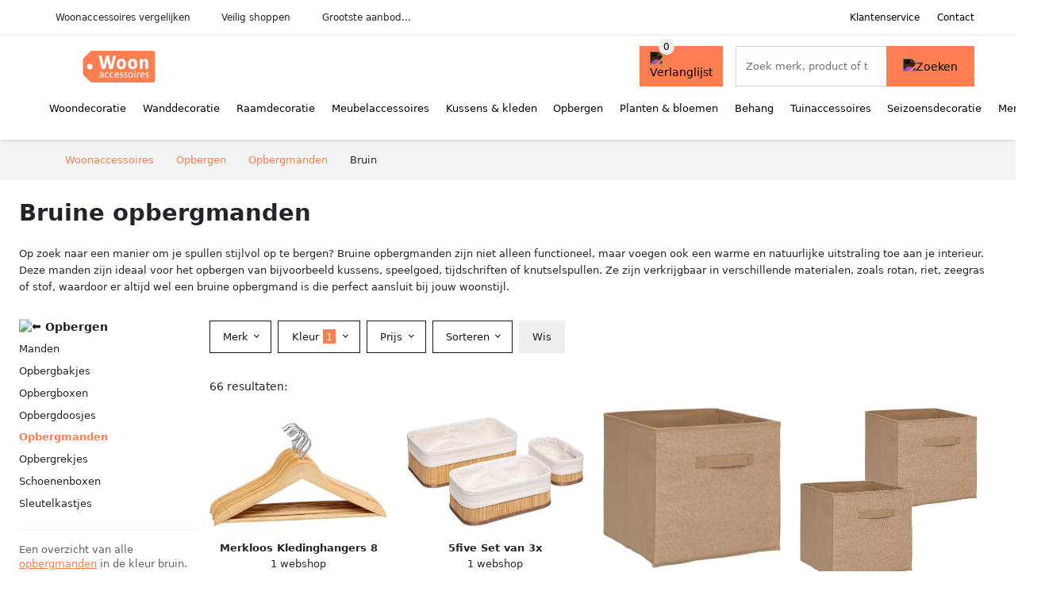

--- FILE ---
content_type: text/html; charset=UTF-8
request_url: https://woonaccessoires.nl/opbergmanden?color=bruin
body_size: 10576
content:
<!DOCTYPE html>
<html lang="nl-NL">
<head>
    <meta charset="UTF-8">

    <link rel="dns-prefetch" href="https://www.googletagmanager.com">
    <link rel="dns-prefetch" href="https://www.google-analytics.com">
    <link rel="dns-prefetch" href="https://fonts.gstatic.com">
    <link rel="preload" href="https://wct-2.com/wct.js" as="script">
    <link rel="preconnect" href="https://www.googletagmanager.com">
    <link rel="preconnect" href="https://www.google-analytics.com">

    <meta http-equiv="X-UA-Compatible" content="IE=edge">
    <meta name="viewport" content="width=device-width, initial-scale=1.0, minimum-scale=1.0, maximum-scale=5.0, user-scalable=yes">
    <title>Bruine opbergmanden online kopen - Woonaccessoires.nl</title>
    <meta name="robots" content="index,follow">
    <link rel="icon" href="/favicon.ico">

    
	<meta name="description" content="Vind mooie bruine opbergmanden op woonaccessoires.nl. Het grootste aanbod, nieuwe collectie, uitverkoop, alle merken van alle woonaccessoires.">
	<link rel="canonical" href="https://woonaccessoires.nl/opbergmanden?color=bruin">
	<link rel="next" href="https://woonaccessoires.nl/opbergmanden?color=bruin&p=2">
    <link rel="stylesheet" type="text/css" href="/resources/css/app.css?v=3.1.1" media="all" />
    
    <link rel="stylesheet" href="/resources/css/products.css?v=3.1.1">
        <link rel="dns-prefetch" href="https://www.googletagmanager.com">
        <script>
            (function(w, d, s, l, i) {
                w[l] = w[l] || [];
                w[l].push({
                    'gtm.start': new Date().getTime(),
                    event: 'gtm.js'
                });
                var f = d.getElementsByTagName(s)[0],
                    j = d.createElement(s),
                    dl = l != 'dataLayer' ? '&l=' + l : '';
                j.async = true;
                j.src =
                    'https://www.googletagmanager.com/gtm.js?id=' + i + dl;
                f.parentNode.insertBefore(j, f);
            })(window, document, 'script', 'dataLayer', 'GTM-PRVM3JJ');
        </script>
    
    <style>
         :root {
            --primary: 253, 126, 80;
            --primary-dark-theme: 255, 128, 82;
            --link-dark-theme: 255, 128, 82;
        }
    </style>

    

    <script type="text/javascript">
        (function(w, c, t, u) {
            w._wct = w._wct || {};
            w._wct = u;
            var s = c.createElement(t);
            s.type = 'text/javascript';
            s.async = true;
            s.src = 'https://wct-2.com/wct.js';
            var r = c.getElementsByTagName(t)[0];
            r.parentNode.insertBefore(s, r);
        }(window, document, 'script', {
            'uid': 'cVaViC',
            'google_tracking_id': '',
            'proxy': 'https://wct-2.com'
        }));
    </script>

    <meta property="og:title" content="Bruine opbergmanden online kopen - Woonaccessoires.nl" />
    <meta property="og:description" content="Vind mooie bruine opbergmanden op woonaccessoires.nl. Het…" />
        <meta property="og:site_name" content="Woonaccessoires.nl" />
    <meta property="og:url" content="https://woonaccessoires.nl/opbergmanden?color=bruin" />

    
    <base href="https://woonaccessoires.nl/">
</head>

<body class="v3 site-home page-opbergmanden ">
    <noscript><iframe src="https://www.googletagmanager.com/ns.html?id=GTM-PRVM3JJ" height="0" width="0" style="display:none;visibility:hidden"></iframe></noscript>    <div class="navbar d-none d-lg-flex navbar-expand-lg" id="navbar-top">
        <div class="container-fluid">
            <ul class="navbar-nav ul-checks">
                
                                <li class="nav-item">Woonaccessoires vergelijken</li>
                                <li class="nav-item">Veilig  shoppen</li>
                                <li class="nav-item">Grootste aanbod...</li>            </ul>
            <ul class="navbar-nav ms-auto">
                <li class="nav-item"><a rel="nofollow" class="nav-link" href="/klantenservice">Klantenservice</a></li>
                <li class="nav-item"><a rel="nofollow" class="nav-link" href="/klantenservice/contact">Contact</a></li>
                            </ul>
        </div>
    </div>

    <nav class="navbar navbar-expand-lg navbar-light" id="navbar-main">
        <div class="container-fluid">
            <button id="menu-toggler" class="navbar-toggler" type="button" aria-label="Toggle navigation">
                <span class="navbar-toggler-icon"></span>
            </button>
            <a class="navbar-brand" href="https://woonaccessoires.nl/">
                <img src="/resources/img/woonaccessoires-logo.svg" alt="Woonaccessoires.nl" class="img-fluid" width="196px" height="30px">            </a>
                            <span class="btn btn-primary me-3 btn-wishlist mobile" data-route="/verlanglijst" title="Verlanglijst">
                    <img src="/resources/img/fas/heart.svg" alt="Verlanglijst" class="icon invert">
                </span>
                        <div class="collapse navbar-collapse" id="navbar-menu">
                <ul class="navbar-nav me-auto my-2 my-lg-0 navbar-nav-scroll">
                    <li class="nav-item dropdown"><a class="nav-link" href="/woondecoratie" >Woondecoratie</a>            <button class="nav-link dropdown-toggle btn btn-light" role="button" data-bs-toggle="dropdown" aria-expanded="false">
                <img src="/resources/img/far/chevron-down.svg" alt="⬇️" class="icon">
            </button>

                            <ul id="dropdown-master7" class="dropdown-menu full-width-dropdown p-0">
                    <div class="container d-flex d-md-block h-100">
                        <ul style="columns: 4;">
                            <li><a href="beelden">Beelden</a></li><li><a href="boekenstandaarden">Boekenstandaarden</a></li><li><a href="boekensteunen">Boekensteunen</a></li><li><a href="borden">Borden</a></li><li><a href="decoratieve-potten">Decoratieve potten</a></li><li><a href="dienbladen">Dienbladen</a></li><li><a href="etageres">Etagères</a></li><li><a href="flessen">Flessen</a></li><li><a href="huisparfums">Huisparfums</a></li><li><a href="kaarsen-en-houders">Kaarsen & houders</a></li><li><a href="knijpers">Knijpers</a></li><li><a href="ornamenten">Ornamenten</a></li><li><a href="plateaus">Plateaus</a></li><li><a href="schalen">Schalen</a></li><li><a href="sculpturen">Sculpturen</a></li><li><a href="serveren">Serveren</a></li><li><a href="sfeerlichten">Sfeerlichten</a></li><li><a href="sierhangers">Sierhangers</a></li><li><a href="spaarpotten">Spaarpotten</a></li><li><a href="stolpen">Stolpen</a></li><li><a href="taartplateaus">Taartplateaus</a></li><li><a href="vazen">Vazen</a></li>                        </ul>
                    </div>
                </ul>
                </li><li class="nav-item dropdown"><a class="nav-link" href="/wanddecoratie" >Wanddecoratie</a>            <button class="nav-link dropdown-toggle btn btn-light" role="button" data-bs-toggle="dropdown" aria-expanded="false">
                <img src="/resources/img/far/chevron-down.svg" alt="⬇️" class="icon">
            </button>

                            <ul id="dropdown-master8" class="dropdown-menu full-width-dropdown p-0">
                    <div class="container d-flex d-md-block h-100">
                        <ul style="columns: 4;">
                            <li><a href="fotolijsten">Fotolijsten</a></li><li><a href="inlijstingen">Inlijstingen</a></li><li><a href="letterborden">Letterborden</a></li><li><a href="memoborden">Memoborden</a></li><li><a href="posterlijsten">Posterlijsten</a></li><li><a href="posters">Posters</a></li><li><a href="schilderijen">Schilderijen</a></li><li><a href="wandhaken">Wandhaken</a></li><li><a href="wandkleden">Wandkleden</a></li><li><a href="wandornamenten">Wandornamenten</a></li><li><a href="wandpanelen">Wandpanelen</a></li><li><a href="wandplanken">Wandplanken</a></li><li><a href="wandrekken">Wandrekken</a></li><li><a href="wandschalen">Wandschalen</a></li><li><a href="wandschappen">Wandschappen</a></li><li><a href="wandstickers">Wandstickers</a></li>                        </ul>
                    </div>
                </ul>
                </li><li class="nav-item dropdown"><a class="nav-link" href="/raamdecoratie" >Raamdecoratie</a>            <button class="nav-link dropdown-toggle btn btn-light" role="button" data-bs-toggle="dropdown" aria-expanded="false">
                <img src="/resources/img/far/chevron-down.svg" alt="⬇️" class="icon">
            </button>

                            <ul id="dropdown-master5" class="dropdown-menu full-width-dropdown p-0">
                    <div class="container d-flex d-md-block h-100">
                        <ul style="columns: 4;">
                            <li><a href="jaloezieen">Jaloezieën</a></li><li><a href="raamfolies">Raamfolies</a></li><li><a href="rolgordijnen">Rolgordijnen</a></li><li><a href="vensterbeelden">Vensterbeelden</a></li>                        </ul>
                    </div>
                </ul>
                </li><li class="nav-item dropdown"><a class="nav-link" href="/meubelaccessoires" >Meubelaccessoires</a>            <button class="nav-link dropdown-toggle btn btn-light" role="button" data-bs-toggle="dropdown" aria-expanded="false">
                <img src="/resources/img/far/chevron-down.svg" alt="⬇️" class="icon">
            </button>

                            <ul id="dropdown-master10" class="dropdown-menu full-width-dropdown p-0">
                    <div class="container d-flex d-md-block h-100">
                        <ul style="columns: 4;">
                            <li><a href="bankjes">Bankjes</a></li><li><a href="deurstoppers">Deurstoppers</a></li><li><a href="flessenrekken">Flessenrekken</a></li><li><a href="kamerschermen">Kamerschermen</a></li><li><a href="kapstokken">Kapstokken</a></li><li><a href="keukentrolleys">Keukentrolleys</a></li><li><a href="kledinghangers">Kledinghangers</a></li><li><a href="kledingrekken">Kledingrekken</a></li><li><a href="klokken">Klokken</a></li><li><a href="lampen">Lampen</a></li><li><a href="lectuurbakken">Lectuurbakken</a></li><li><a href="lichtbronnen">Lichtbronnen</a></li><li><a href="paraplustandaards">Paraplustandaards</a></li><li><a href="schoenenrekken">Schoenenrekken</a></li><li><a href="spiegels">Spiegels</a></li><li><a href="stellingkasten">Stellingkasten</a></li><li><a href="tijdschriftenrekken">Tijdschriftenrekken</a></li><li><a href="wekkers">Wekkers</a></li><li><a href="zitballen">Zitballen</a></li><li><a href="zitzakken">Zitzakken</a></li>                        </ul>
                    </div>
                </ul>
                </li><li class="nav-item dropdown"><a class="nav-link" href="/kussens-en-kleden" >Kussens & kleden</a>            <button class="nav-link dropdown-toggle btn btn-light" role="button" data-bs-toggle="dropdown" aria-expanded="false">
                <img src="/resources/img/far/chevron-down.svg" alt="⬇️" class="icon">
            </button>

                            <ul id="dropdown-master1" class="dropdown-menu full-width-dropdown p-0">
                    <div class="container d-flex d-md-block h-100">
                        <ul style="columns: 4;">
                            <li><a href="antislipmatten">Antislipmatten</a></li><li><a href="deurmatten">Deurmatten</a></li><li><a href="foulards">Foulards</a></li><li><a href="hoezen">Hoezen</a></li><li><a href="koeienhuiden">Koeienhuiden</a></li><li><a href="kussenovertrekken">Kussenovertrekken</a></li><li><a href="plaids">Plaids</a></li><li><a href="sierkussens">Sierkussens</a></li><li><a href="speelkleden">Speelkleden</a></li><li><a href="tafelkleden">Tafelkleden</a></li><li><a href="vloerkleden">Vloerkleden</a></li>                        </ul>
                    </div>
                </ul>
                </li><li class="nav-item dropdown"><a class="nav-link" href="/opbergen" >Opbergen</a>            <button class="nav-link dropdown-toggle btn btn-light" role="button" data-bs-toggle="dropdown" aria-expanded="false">
                <img src="/resources/img/far/chevron-down.svg" alt="⬇️" class="icon">
            </button>

                            <ul id="dropdown-master6" class="dropdown-menu full-width-dropdown p-0">
                    <div class="container d-flex d-md-block h-100">
                        <ul style="columns: 4;">
                            <li><a href="bestekbakken">Bestekbakken</a></li><li><a href="decoratieve-dozen">Decoratieve dozen</a></li><li><a href="dekenkisten">Dekenkisten</a></li><li><a href="ladebakjes">Ladebakjes</a></li><li><a href="manden">Manden</a></li><li><a href="opbergbakjes">Opbergbakjes</a></li><li><a href="opbergboxen">Opbergboxen</a></li><li><a href="opbergdoosjes">Opbergdoosjes</a></li><li><a href="opbergmanden">Opbergmanden</a></li><li><a href="opbergrekjes">Opbergrekjes</a></li><li><a href="schoenenboxen">Schoenenboxen</a></li><li><a href="sieradendozen">Sieradendozen</a></li><li><a href="sleutelkastjes">Sleutelkastjes</a></li>                        </ul>
                    </div>
                </ul>
                </li><li class="nav-item dropdown"><a class="nav-link" href="/planten-en-bloemen" >Planten & bloemen</a>            <button class="nav-link dropdown-toggle btn btn-light" role="button" data-bs-toggle="dropdown" aria-expanded="false">
                <img src="/resources/img/far/chevron-down.svg" alt="⬇️" class="icon">
            </button>

                            <ul id="dropdown-master9" class="dropdown-menu full-width-dropdown p-0">
                    <div class="container d-flex d-md-block h-100">
                        <ul style="columns: 4;">
                            <li><a href="bloempotten">Bloempotten</a></li><li><a href="droogbloemen">Droogbloemen</a></li><li><a href="hangplanten">Hangplanten</a></li><li><a href="kamerplanten">Kamerplanten</a></li><li><a href="kunstbladen">Kunstbladen</a></li><li><a href="kunstbloemen">Kunstbloemen</a></li><li><a href="kunstgrassen">Kunstgrassen</a></li><li><a href="kunstplanten">Kunstplanten</a></li><li><a href="kunsttakken">Kunsttakken</a></li><li><a href="planten">Planten</a></li><li><a href="plantenhangers">Plantenhangers</a></li><li><a href="plantenonderzetters">Plantenonderzetters</a></li><li><a href="plantenstandaarden">Plantenstandaarden</a></li>                        </ul>
                    </div>
                </ul>
                </li><li class="nav-item dropdown"><a class="nav-link" href="/behang" >Behang</a>            <button class="nav-link dropdown-toggle btn btn-light" role="button" data-bs-toggle="dropdown" aria-expanded="false">
                <img src="/resources/img/far/chevron-down.svg" alt="⬇️" class="icon">
            </button>

                            <ul id="dropdown-master11" class="dropdown-menu full-width-dropdown p-0">
                    <div class="container d-flex d-md-block h-100">
                        <ul style="columns: 4;">
                            <li><a href="behangpapier">Behangpapier</a></li><li><a href="fotobehang">Fotobehang</a></li><li><a href="vliesbehang">Vliesbehang</a></li>                        </ul>
                    </div>
                </ul>
                </li><li class="nav-item dropdown"><a class="nav-link" href="/tuinaccessoires" >Tuinaccessoires</a>            <button class="nav-link dropdown-toggle btn btn-light" role="button" data-bs-toggle="dropdown" aria-expanded="false">
                <img src="/resources/img/far/chevron-down.svg" alt="⬇️" class="icon">
            </button>

                            <ul id="dropdown-master13" class="dropdown-menu full-width-dropdown p-0">
                    <div class="container d-flex d-md-block h-100">
                        <ul style="columns: 4;">
                            <li><a href="brievenbussen">Brievenbussen</a></li><li><a href="buitenkaarsen">Buitenkaarsen</a></li><li><a href="buitenkleden">Buitenkleden</a></li><li><a href="buitenkussens">Buitenkussens</a></li><li><a href="buitenlampen">Buitenlampen</a></li><li><a href="dierenhuiden">Dierenhuiden</a></li><li><a href="fonteinen">Fonteinen</a></li><li><a href="gazonornamenten-en-tuinbeelden">Gazonornamenten & tuinbeelden</a></li><li><a href="gieters">Gieters</a></li><li><a href="lantaarns">Lantaarns</a></li><li><a href="ombouwen">Ombouwen</a></li><li><a href="parasols">Parasols</a></li><li><a href="plantenbakken">Plantenbakken</a></li><li><a href="plantenrekken">Plantenrekken</a></li><li><a href="plantentafels">Plantentafels</a></li><li><a href="regentonnen">Regentonnen</a></li><li><a href="schaduwdoeken">Schaduwdoeken</a></li><li><a href="tuinhaarden">Tuinhaarden</a></li><li><a href="vogelbadjes">Vogelbadjes</a></li><li><a href="windfakkels">Windfakkels</a></li><li><a href="windgongen">Windgongen</a></li><li><a href="windspinners">Windspinners</a></li>                        </ul>
                    </div>
                </ul>
                </li><li class="nav-item dropdown"><a class="nav-link" href="/seizoensdecoratie" >Seizoensdecoratie</a>            <button class="nav-link dropdown-toggle btn btn-light" role="button" data-bs-toggle="dropdown" aria-expanded="false">
                <img src="/resources/img/far/chevron-down.svg" alt="⬇️" class="icon">
            </button>

                            <ul id="dropdown-master12" class="dropdown-menu full-width-dropdown p-0">
                    <div class="container d-flex d-md-block h-100">
                        <ul style="columns: 4;">
                            <li><a href="guirlandes">Guirlandes</a></li><li><a href="kerstballen">Kerstballen</a></li><li><a href="kerstbomen">Kerstbomen</a></li><li><a href="kerstboomstandaarden">Kerstboomstandaarden</a></li><li><a href="kerstdorpen">Kerstdorpen</a></li><li><a href="kersthangers">Kersthangers</a></li><li><a href="kersthuisjes">Kersthuisjes</a></li><li><a href="kerstkransen">Kerstkransen</a></li><li><a href="kerstmutsen">Kerstmutsen</a></li><li><a href="kerstslingers">Kerstslingers</a></li><li><a href="kerststallen">Kerststallen</a></li><li><a href="kerstverlichting">Kerstverlichting</a></li><li><a href="nepsneeuw">Nepsneeuw</a></li>                        </ul>
                    </div>
                </ul>
                </li><li class="nav-item "><a class="nav-link" href="/merken" >Merken</a></li>                </ul>

                                    <form id="searchbox" class="position-relative d-none d-lg-flex" method="GET" action="/zoeken">
                                                                        <span class="btn btn-primary me-3 btn-wishlist" data-route="/verlanglijst" title="Verlanglijst">
                            <img src="/resources/img/fas/heart.svg" alt="Verlanglijst" class="icon invert">
                        </span>
                        <div class="input-group input-group-border">
                                                        <input class="form-control main-search" type="search" name="q" autocomplete="off" placeholder="Zoek merk, product of trefwoord.." aria-label="Search" value="">
                            <button class="btn btn-primary" type="submit"><img src="/resources/img/fas/search.svg" alt="Zoeken" class="icon invert"></button>
                        </div>
                    </form>
                            </div>

        </div>
        <div id="navbar-full" class="container-fluid"></div>
    </nav>

    <form id="menu-searchbar" class="position-relative d-block d-lg-none p-2" method="GET" action="/zoeken">
        <div class="input-group mt-1">
            <input class="form-control main-search" type="search" name="q" autocomplete="off" placeholder="Zoek merk, product of trefwoord.." aria-label="Search" value="">
            <button class="btn btn-primary" type="submit"><img src="/resources/img/fas/search.svg" alt="Zoeken" class="icon invert"></button>
        </div>
    </form><section class="section-breadcrumb">
    <div class="container">
        <nav aria-label="breadcrumb">
            <ol class="breadcrumb" itemscope itemtype="http://schema.org/BreadcrumbList">
                <li itemprop="itemListElement" itemscope itemtype="http://schema.org/ListItem" class="breadcrumb-item"><a itemprop="item" href="/"><span itemprop="name">Woonaccessoires</span><meta itemprop="position" content="1"></a></li>
<li itemprop="itemListElement" itemscope itemtype="http://schema.org/ListItem" class="breadcrumb-item"><a itemprop="item" href="/opbergen"><span itemprop="name">Opbergen</span><meta itemprop="position" content="2"></a></li>
<li itemprop="itemListElement" itemscope itemtype="http://schema.org/ListItem" class="breadcrumb-item"><a itemprop="item" href="/opbergmanden"><span itemprop="name">Opbergmanden</span><meta itemprop="position" content="3"></a></li>
<li itemprop="itemListElement" itemscope itemtype="http://schema.org/ListItem" class="breadcrumb-item"><span itemprop="name">Bruin</span><meta itemprop="position" content="4"></li>
            </ol>
        </nav>
    </div>
</section>
<style>
 @media (max-width: 767.98px) {
 body {
 display: grid;
 }

 body .section-breadcrumb {
 order: 1000;
 }

 body footer {
 order: 1001;
 margin-top: 0;
 }
 }

 .button-container {
 position: fixed;
 bottom: 20px;
 right: 20px;
 z-index: 1000;
 }
</style>

<div class="button-container">
 <span class="btn btn-primary d-none btn-up" title="Omhoog">
 <img src="/resources/img/fas/arrow-up.svg" alt="Pijltje omhoog" class="icon invert ml-2">
 </span>
</div>

<section id="product-list">

 <div id="product-list-title">
 <div class="row align-items-center">
 <div class="col-12 d-flex d-md-none mb-3">
 <a class="btn btn-light" title="Opbergen" href="/opbergen" ><img class="icon" src="/resources/img/fas/arrow-left.svg" alt="⬅️" title="Vorige"></a> <button type="button" class="btn btn-outline-dark ms-auto me-1 btn-filter-reset-all">Wis filters</button>
 <button type="button" class="btn btn-outline-primary btn-filter-bar">Alle filters</button>
 </div>
 <div class="col-12 col-md-auto">
 <h1>Bruine opbergmanden</h1>
 </div>
 </div>
 </div>

 <div id="product-list-intro">
 <div id="intro-text"><p>Op zoek naar een manier om je spullen stijlvol op te bergen? Bruine opbergmanden zijn niet alleen functioneel, maar voegen ook een warme en natuurlijke uitstraling toe aan je interieur. Deze manden zijn ideaal voor het opbergen van bijvoorbeeld kussens, speelgoed, tijdschriften of knutselspullen. Ze zijn verkrijgbaar in verschillende materialen, zoals rotan, riet, zeegras of stof, waardoor er altijd wel een bruine opbergmand is die perfect aansluit bij jouw woonstijl.</p></div>
 <button type="button" class="btn btn-sm btn-link p-0 mb-3" id="read-more">Meer lezen</button>
 </div>

 <div id="product-list-sidebar">
 <div class="h6 mb-2">
 <a class="text-dark" title="Opbergen" href="/opbergen" ><img class="icon icon-up-1" src="/resources/img/fas/chevron-left.svg" alt="⬅️" title="Vorige"> Opbergen</a> </div>
 <ul class="sidebar-filter">
 <li><a title="Bruine manden" href="/manden?color=bruin" >Manden</a></li><li><span data-open-url="/opbergbakjes?color=bruin" >Opbergbakjes</span></li><li><a title="Bruine opbergboxen" href="/opbergboxen?color=bruin" >Opbergboxen</a></li><li><a title="Bruine opbergdoosjes" href="/opbergdoosjes?color=bruin" >Opbergdoosjes</a></li><li class="active"><span data-open-url="/opbergen?color=bruin" >Opbergmanden</span></li><li><span data-open-url="/opbergrekjes?color=bruin" >Opbergrekjes</span></li><li><span data-open-url="/schoenenboxen?color=bruin" >Schoenenboxen</span></li><li><a title="Bruine sleutelkastjes" href="/sleutelkastjes?color=bruin" >Sleutelkastjes</a></li> </ul>

 <div class="my-2">
 <hr>
 <p style="color: #626262; line-height: 140%; font-size: .9em;">
 Een overzicht van alle <a href="/opbergmanden" title="Opbergmanden">opbergmanden</a> in de kleur bruin. Vergelijk deze 66 bruine opbergmanden van 6 betrouwbare webshops op model, prijs en maat. Hierdoor vind deze opbergmanden voor de beste prijs en sale. </p>
 </div>

 </div>

 <div id="product-list-filters">
 
 <div class="row filter-bar g-2 mb-3">
 <div class="col-12 filter-top-bar">
 <div class="row">
 <div class="col-auto">
 <button type="button" class="btn btn-outline-dark btn-filter-bar"><img class="icon" src="/resources/img/fas/arrow-left.svg" alt="⬅️"></button>
 </div>
 <div class="col">
 Filter </div>
 </div>
 </div>
 <input type="hidden" name="q" value=""><input type="hidden" name="master_category" value="opbergen"><input type="hidden" name="categories[]" value="opbergmanden"> <div class="col-auto">
 <div class="dropdown dropdown-brands" data-type="brands">
 <button class="btn btn-outline-dark dropdown-toggle" type="button" data-bs-toggle="dropdown" aria-expanded="false">
 Merk <span class="dropdown-count"></span>
 </button>
 <div class="dropdown-menu">
 <div class="brand-search-group">
 <label class="input-group input-group-border">
 <input class="form-control brands-input" placeholder="Zoek merk">
 <span class="input-group-text"><img src="/resources/img/fas/search.svg" alt="Zoeken" class="icon"></span>
 </label>
 </div>
 <ul class="dropdown-menu-items">
 <li><span data-filter="5five" class="dropdown-item" data-open-url="/5five/opbergmanden?color=bruin" ><a href="/5five/opbergmanden?color=bruin" title="Bruine 5five opbergmanden">5five</a> <span>23</span></span></li><li><span data-filter="forte-plastics" class="dropdown-item" data-open-url="/forte-plastics/opbergmanden?color=bruin" ><a href="/forte-plastics/opbergmanden?color=bruin" title="Bruine Forte Plastics opbergmanden">Forte Plastics</a> <span>11</span></span></li><li><span data-filter="hofmann-living-and-more" class="dropdown-item" data-open-url="/hofmann-living-and-more/opbergmanden?color=bruin" ><span>HOFMANN LIVING AND MORE</span> <span>1</span></span></li><li><span data-filter="house-doctor" class="dropdown-item" data-open-url="/house-doctor/opbergmanden?color=bruin" ><span>House Doctor</span> <span>1</span></span></li><li><span data-filter="kidsdepot" class="dropdown-item" data-open-url="/kidsdepot/opbergmanden?color=bruin" ><span>Kidsdepot</span> <span>2</span></span></li><li><span data-filter="locker" class="dropdown-item" data-open-url="/locker/opbergmanden?color=bruin" ><span>Locker</span> <span>2</span></span></li><li><span data-filter="madam-stoltz" class="dropdown-item" data-open-url="/madam-stoltz/opbergmanden?color=bruin" ><span>Madam Stoltz</span> <span>1</span></span></li><li><span data-filter="orange85" class="dropdown-item" data-open-url="/orange85/opbergmanden?color=bruin" ><span>Orange85</span> <span>1</span></span></li><li><span data-filter="quvio" class="dropdown-item" data-open-url="/quvio/opbergmanden?color=bruin" ><span>QUVIO</span> <span>4</span></span></li><li><span data-filter="sunware" class="dropdown-item" data-open-url="/sunware/opbergmanden?color=bruin" ><span>Sunware</span> <span>7</span></span></li> </ul>
 <div class="btn-group d-flex">
 <button type="button" class="btn btn-light btn-filter-reset">Wis</button>
 <button type="button" class="btn btn-primary btn-filter-apply">Opslaan <span class="apply-count">66</span></button>
 </div>
 </div>
 </div>
 </div>
 <div class="col-auto">
 <div class="dropdown dropdown-colors" data-type="colors">
 <button class="btn btn-outline-dark dropdown-toggle" type="button" data-bs-toggle="dropdown" aria-expanded="false">
 Kleur <span class="dropdown-count">1</span>
 </button>
 <div class="dropdown-menu">
 <ul class="dropdown-menu-items row g-2">
 <li class="col-6 color-grijs"><div class="color-inside"><span data-filter="grijs" data-name="Grijs" class="" data-open-url="/opbergmanden?colors=bruin,grijs" >
 <div style="background: #999999;">
 <img src="/resources/img/fas/check.svg" alt="✅" class="icon invert"> 
 </div>
 <span>Opbergmanden</span>
 </span></div></li><li class="col-6 color-zwart"><div class="color-inside"><span data-filter="zwart" data-name="Zwart" class="" data-open-url="/opbergmanden?colors=bruin,zwart" >
 <div style="background: #000000;">
 <img src="/resources/img/fas/check.svg" alt="✅" class="icon invert"> 
 </div>
 <span>Opbergmanden</span>
 </span></div></li><li class="col-6 color-beige"><div class="color-inside"><span data-filter="beige" data-name="Beige" class="" data-open-url="/opbergmanden?colors=bruin,beige" >
 <div style="background: #e7d8b1;">
 <img src="/resources/img/fas/check.svg" alt="✅" class="icon "> 
 </div>
 <span>Opbergmanden</span>
 </span></div></li><li class="col-6 color-wit"><div class="color-inside"><span data-filter="wit" data-name="Wit" class="" data-open-url="/opbergmanden?colors=bruin,wit" >
 <div style="background: #ffffff;">
 <img src="/resources/img/fas/check.svg" alt="✅" class="icon "> 
 </div>
 <span>Opbergmanden</span>
 </span></div></li><li class="col-6 color-bruin"><div class="color-inside"><span data-filter="bruin" data-name="Bruin" class="active" data-open-url="/opbergmanden" >
 <div style="background: #663300;">
 <img src="/resources/img/fas/check.svg" alt="✅" class="icon invert"> 
 </div>
 <span>Opbergmanden</span>
 </span></div></li><li class="col-6 color-groen"><div class="color-inside"><span data-filter="groen" data-name="Groen" class="" data-open-url="/opbergmanden?colors=bruin,groen" >
 <div style="background: #77cc33;">
 <img src="/resources/img/fas/check.svg" alt="✅" class="icon invert"> 
 </div>
 <span>Opbergmanden</span>
 </span></div></li><li class="col-6 color-multicolor"><div class="color-inside"><span data-filter="multicolor" data-name="Multicolor" class="" data-open-url="/opbergmanden?colors=bruin,multicolor" >
 <div style="background: linear-gradient(-45deg, red 19%, orange 21% 39%, yellow 41% 59%, green 61% 79%, blue 81%);;">
 <img src="/resources/img/fas/check.svg" alt="✅" class="icon "> 
 </div>
 <span>Opbergmanden</span>
 </span></div></li><li class="col-6 color-blauw"><div class="color-inside"><span data-filter="blauw" data-name="Blauw" class="" data-open-url="/opbergmanden?colors=bruin,blauw" >
 <div style="background: #0066cc;">
 <img src="/resources/img/fas/check.svg" alt="✅" class="icon invert"> 
 </div>
 <span>Opbergmanden</span>
 </span></div></li><li class="col-6 color-roze"><div class="color-inside"><span data-filter="roze" data-name="Roze" class="" data-open-url="/opbergmanden?colors=bruin,roze" >
 <div style="background: #ea4c88;">
 <img src="/resources/img/fas/check.svg" alt="✅" class="icon invert"> 
 </div>
 <span>Opbergmanden</span>
 </span></div></li><li class="col-6 color-zilver"><div class="color-inside"><span data-filter="zilver" data-name="Zilver" class="" data-open-url="/opbergmanden?colors=bruin,zilver" >
 <div style="background: #cccccc;">
 <img src="/resources/img/fas/check.svg" alt="✅" class="icon invert"> 
 </div>
 <span>Opbergmanden</span>
 </span></div></li><li class="col-6 color-geel"><div class="color-inside"><span data-filter="geel" data-name="Geel" class="" data-open-url="/opbergmanden?colors=bruin,geel" >
 <div style="background: #ffff00;">
 <img src="/resources/img/fas/check.svg" alt="✅" class="icon "> 
 </div>
 <span>Opbergmanden</span>
 </span></div></li><li class="col-6 color-goud"><div class="color-inside"><span data-filter="goud" data-name="Goud" class="" data-open-url="/opbergmanden?colors=bruin,goud" >
 <div style="background: #cc9900;">
 <img src="/resources/img/fas/check.svg" alt="✅" class="icon invert"> 
 </div>
 <span>Opbergmanden</span>
 </span></div></li><li class="col-6 color-paars"><div class="color-inside"><span data-filter="paars" data-name="Paars" class="" data-open-url="/opbergmanden?colors=bruin,paars" >
 <div style="background: #993399;">
 <img src="/resources/img/fas/check.svg" alt="✅" class="icon invert"> 
 </div>
 <span>Opbergmanden</span>
 </span></div></li><li class="col-6 color-rood"><div class="color-inside"><span data-filter="rood" data-name="Rood" class="" data-open-url="/opbergmanden?colors=bruin,rood" >
 <div style="background: #cc3333;">
 <img src="/resources/img/fas/check.svg" alt="✅" class="icon invert"> 
 </div>
 <span>Opbergmanden</span>
 </span></div></li> </ul>
 <div class="btn-group d-flex">
 <button type="button" class="btn btn-light btn-filter-reset">Wis</button>
 <button type="button" class="btn btn-primary btn-filter-apply">Opslaan <span class="apply-count">66</span></button>
 </div>
 </div>
 </div>
 </div>
 <div class="col-auto">
 <div class="dropdown dropdown-prices">
 <button class="btn btn-outline-dark dropdown-toggle" type="button" data-bs-toggle="dropdown" aria-expanded="false">
 Prijs <span class="dropdown-count"></span>
 </button>
 <div class="dropdown-menu">
 <div class="dropdown-menu-items">
 <div class="price-range" data-min="0" data-max="10000">
 <div class="multi-range">
 <div class="multi-range-bar"></div>
 <button type="button" class="btn-range btn-range-min"></button>
 <button type="button" class="btn-range btn-range-max"></button>
 </div>
 <div class="input-group">
 <span class="input-group-text border">&euro;</span>
 <input type="number" class="form-control price-range-min" name="price_min" step="25" min="0" max="10000" value="0" data-default="0">
 <input type="number" class="form-control price-range-max" name="price_max" step="25" min="0" max="10000" value="10000" data-default="10000">
 </div>
 </div>
 <div class="form-check sale-only">
 <input class="form-check-input" type="checkbox" value="1" name="sale" id="check-sale" >
 <label class="form-check-label" for="check-sale">
 Alleen afgeprijsde artikelen </label>
 </div>
 </div>
 <div class="btn-group d-flex">
 <button type="button" class="btn btn-light btn-filter-reset">Wis</button>
 <button type="button" class="btn btn-primary btn-filter-apply">Opslaan <span class="apply-count">66</span></button>
 </div>
 </div>
 </div>
 </div>
 
 
 <div class="col-auto">
 <div class="dropdown dropdown-sort" data-type="sort">
 <button class="btn btn-outline-dark dropdown-toggle" type="button" data-bs-toggle="dropdown" aria-expanded="false">
 Sorteren <span class="dropdown-count"></span>
 </button>
 <div class="dropdown-menu">
 <ul class="dropdown-menu-items">
 <li><span data-filter="recommended" class="dropdown-item active" data-open-url="/opbergmanden?color=bruin&sort=recommended" >Aanbevolen</span></li><li><span data-filter="price-low" class="dropdown-item" data-open-url="/opbergmanden?color=bruin&sort=price-low" >Laagste prijs</span></li><li><span data-filter="price-high" class="dropdown-item" data-open-url="/opbergmanden?color=bruin&sort=price-high" >Hoogste prijs</span></li><li><span data-filter="discount" class="dropdown-item" data-open-url="/opbergmanden?color=bruin&sort=discount" >Korting</span></li> </ul>
 </div>
 </div>
 </div>

 <div id="btn-actions" class="col-auto">
 <button type="button" class="btn btn-outline-dark btn-filter-reset-all">Wis</button>
 <button type="button" class="btn btn-primary btn-filter-apply btn-filter-apply-all">Toon <span class="apply-count">66</span> resultaten</button>
 </div>

 </div>
 </div>

 <div id="product-list-items">

 <div>
 66 resultaten:
 </div>
 
 <div id="product-list-row" class="row g-4">
 <a href="/product/maximondo-kledinghangers-hout-7-33797" class="col-product " data-id="7-33797"><div class="img"><img width="190" height="250" alt="Merkloos Kledinghangers 8 Stuks Met Stang voor Broeken Hout" src="/images/products/blokker/merkloos-kledinghangers-8-stuks-met-stang-voor-broeken-hout-83251.jpg" ></div><span class="p-name">Merkloos Kledinghangers 8 Stuks Met Stang voor Broeken Hout</span><span class="p-shops">1 webshop</span><span class="p-price">&euro; 16,75</span></a><a href="/product/5five-set-van-3x-opbergmanden-bamboe-met-hoes-kast-badkamer-mandjes-verschillende-formaten-opbergmanden-7-33731" class="col-product " data-id="7-33731"><div class="img"><img width="190" height="250" alt="5five Set van 3x opbergmanden bamboe met hoes Kast- badkamer mandjes verschillende formaten Opbergmanden" src="/images/products/blokker/5five-set-van-3x-opbergmanden-bamboe-met-hoes-opbergmanden-79071.jpg" ></div><span class="p-name">5five Set van 3x opbergmanden bamboe met hoes Kast- badkamer mandjes verschillende formaten Opbergmanden</span><span class="p-shops">1 webshop</span><span class="p-price">&euro; 22,48</span></a><a href="/product/5five-opbergmand-kastmand-29-liter-bruin-naturel-jute-31-x-31-x-31-cm-opbergboxen-vakkenkast-manden-opbergmanden-7-33715" class="col-product " data-id="7-33715"><div class="img"><img width="190" height="250" alt="5five Opbergmand kastmand 29 liter bruin naturel jute 31 x 31 x 31 cm Opbergboxen Vakkenkast manden Opbergmanden" src="/images/products/blokker/5five-opbergmandkastmand-29-liter-bruinnaturel-jute-31-x-31-x-31-cm-opbergmanden-110678.jpg" ></div><span class="p-name">5five Opbergmand kastmand 29 liter bruin naturel jute 31 x 31 x 31 cm Opbergboxen Vakkenkast manden Opbergmanden</span><span class="p-shops">1 webshop</span><span class="p-price">&euro; 13,75</span></a><a href="/product/5five-set-van-2x-stuks-opbergmand-kastmand-29-liter-bruin-naturel-jute-31-x-31-x-31-cm-opbergboxen-vakkenkast-manden-opbergmanden-7-33665" class="col-product " data-id="7-33665"><div class="img"><img width="190" height="250" alt="5five Set van 2x stuks opbergmand kastmand 29 liter bruin naturel jute 31 x 31 x 31 cm Opbergboxen Vakkenkast manden Opbergmanden" src="/images/products/blokker/5five-set-van-2x-stuks-opbergmandkastmand-29-liter-bruinnaturel-jute-31-x-31-x-31-cm-opbergmanden-11.jpg" ></div><span class="p-name">5five Set van 2x stuks opbergmand kastmand 29 liter bruin naturel jute 31 x 31 x 31 cm Opbergboxen Vakkenkast manden Opbergmanden</span><span class="p-shops">1 webshop</span><span class="p-price">&euro; 22,49</span></a><a href="/product/quvio-opbergmand-29-x-19-x-12-cm-rotan-bruin-7-30275" class="col-product " data-id="7-30275"><div class="img"><img width="190" height="250" alt="QUVIO Opbergmand 29 x 19 x 12 cm Rotan Bruin" src="/images/products/blokker/quvio-opbergmand-29-x-19-x-12-cm-rotan-bruin-74373.jpg" ></div><span class="p-name">QUVIO Opbergmand 29 x 19 x 12 cm Rotan Bruin</span><span class="p-shops">1 webshop</span><span class="p-price">&euro; 24,95</span></a><a href="/product/5five-set-van-2x-stuks-opbergmand-kastmand-7-liter-bruin-naturel-van-hout-31-x-15-x-15-cm-opbergboxen-vakkenkast-manden-opbergmanden-7-29287" class="col-product " data-id="7-29287"><div class="img"><img width="190" height="250" alt="5five Set van 2x stuks opbergmand kastmand 7 liter bruin naturel van hout 31 x 15 x 15 cm Opbergboxen Vakkenkast manden Opbergmanden" src="/images/products/blokker/5five-set-van-2x-stuks-opbergmandkastmand-7-liter-bruinnaturel-van-hout-31-x-15-x-15-cm-opbergmanden.jpg" ></div><span class="p-name">5five Set van 2x stuks opbergmand kastmand 7 liter bruin naturel van hout 31 x 15 x 15 cm Opbergboxen Vakkenkast manden Opbergmanden</span><span class="p-shops">1 webshop</span><span class="p-price">&euro; 22,49</span></a><a href="/product/5five-set-van-2x-stuks-opbergmand-kastmand-29-liter-donker-bruin-van-hout-31-x-31-x-31-cm-opbergboxen-vakkenkast-manden-opbergmanden-7-29457" class="col-product " data-id="7-29457"><div class="img"><img width="190" height="250" alt="5five Set van 2x stuks opbergmand kastmand 29 liter donker bruin van hout 31 x 31 x 31 cm Opbergboxen Vakkenkast manden Opbergmanden" src="/images/products/blokker/5five-set-van-2x-stuks-opbergmandkastmand-29-liter-donker-bruin-van-hout-31-x-31-x-31-cm-opbergmande.jpg" loading="lazy"></div><span class="p-name">5five Set van 2x stuks opbergmand kastmand 29 liter donker bruin van hout 31 x 31 x 31 cm Opbergboxen Vakkenkast manden Opbergmanden</span><span class="p-shops">1 webshop</span><span class="p-price">&euro; 36,49</span></a><a href="/product/5five-set-van-4x-gevlochten-opbergmanden-zeegras-kast-badkamer-mandjes-verschillende-formaten-opbergmanden-7-28118" class="col-product " data-id="7-28118"><div class="img"><img width="190" height="250" alt="5five Set van 4x gevlochten opbergmanden zeegras Kast- badkamer mandjes verschillende formaten Opbergmanden" src="/images/products/blokker/5five-set-van-4x-gevlochten-opbergmanden-zeegras-opbergmanden-53559.jpg" loading="lazy"></div><span class="p-name">5five Set van 4x gevlochten opbergmanden zeegras Kast- badkamer mandjes verschillende formaten Opbergmanden</span><span class="p-shops">1 webshop</span><span class="p-price">&euro; 33,49</span></a><a href="/product/sunware-sigma-opbergbox-taupe-24-liter-kunststof-met-houtkleur-deksel-opbergbox-7-28097" class="col-product " data-id="7-28097"><div class="img"><img width="190" height="250" alt="Sunware Sigma opbergbox taupe 24 liter kunststof met houtkleur deksel Opbergbox" src="/images/products/blokker/sunware-opbergboxopbergmand-taupe-24-liter-kunststof-met-deksel-opbergbox-127754.jpg" loading="lazy"></div><span class="p-name">Sunware Sigma opbergbox taupe 24 liter kunststof met houtkleur deksel Opbergbox</span><span class="p-shops">1 webshop</span><span class="p-price">&euro; 27,49</span></a><a href="/product/5five-set-van-2x-gevlochten-opbergmanden-zeegras-kast-badkamer-mandjes-verschillende-formaten-opbergmanden-7-5506" class="col-product " data-id="7-5506"><div class="img"><img width="190" height="250" alt="5five Set van 2x gevlochten opbergmanden zeegras Kast- badkamer mandjes verschillende formaten Opbergmanden" src="/images/products/blokker/5five-set-van-2x-gevlochten-opbergmanden-zeegras-opbergmanden-193811-1k.jpg" loading="lazy"></div><span class="p-name">5five Set van 2x gevlochten opbergmanden zeegras Kast- badkamer mandjes verschillende formaten Opbergmanden</span><span class="p-shops">1 webshop</span><span class="p-price">&euro; 31,99</span></a><a href="/product/quvio-ophangbaar-opbergbakje-katoen-linnen-blauw-met-witte-stippen-7-4473" class="col-product " data-id="7-4473"><div class="img"><img width="190" height="250" alt="QUVIO Ophangbaar opbergbakje katoen linnen Blauw met witte stippen" src="/images/products/blokker/quvio-ophangbaar-opbergbakje-katoen-linnen-blauw-met-witte-stippen-22694.jpg" loading="lazy"></div><span class="p-name">QUVIO Ophangbaar opbergbakje katoen linnen Blauw met witte stippen</span><span class="p-shops">1 webshop</span><span class="p-price">&euro; 8,95</span></a><a href="/product/quvio-ophangbaar-opbergbakje-katoen-linnen-sterren-7-8539" class="col-product " data-id="7-8539"><div class="img"><img width="190" height="250" alt="QUVIO Ophangbaar opbergbakje katoen linnen Sterren" src="/images/products/blokker/quvio-ophangbaar-opbergbakje-katoen-linnen-sterren-22732-jpe9i.jpg" loading="lazy"></div><span class="p-name">QUVIO Ophangbaar opbergbakje katoen linnen Sterren</span><span class="p-shops">1 webshop</span><span class="p-price">&euro; 7,16</span></a><a href="/product/merkloos-ronde-ijzeren-draadmand-37-x-11-cm-mandjes-en-opbergers-opbergmanden-7-5109" class="col-product " data-id="7-5109"><div class="img"><img width="190" height="250" alt="Merkloos Ronde ijzeren draadmand 40 x 12 cm Mandjes en opbergers Opbergmanden" src="/images/products/blokker/merkloos-ronde-ijzeren-draadmand-40-x-12-cm-opbergmanden-17560.jpg" loading="lazy"></div><span class="p-name">Merkloos Ronde ijzeren draadmand 40 x 12 cm Mandjes en opbergers Opbergmanden</span><span class="p-shops">1 webshop</span><span class="p-price">&euro; 17,75</span></a><a href="/product/forte-plastics-rotan-gevlochten-opbergmand-opbergbox-kunststof-taupe-28-x-36-x-135-cm-kast-mandjes-opbergbox-7-10076" class="col-product " data-id="7-10076"><div class="img"><img width="190" height="250" alt="Forte Plastics Rotan gevlochten opbergmand opbergbox kunststof Taupe 28 x 36 x 13.5 cm Kast mandjes Opbergbox" src="/images/products/blokker/forte-plastics-rotan-gevlochten-opbergmandopbergbox-kunststof-taupe-28-x-36-x-135-cm-opbergbox-22583-drmqv.jpg" loading="lazy"></div><span class="p-name">Forte Plastics Rotan gevlochten opbergmand opbergbox kunststof Taupe 28 x 36 x 13.5 cm Kast mandjes Opbergbox</span><span class="p-shops">1 webshop</span><span class="p-price">&euro; 11,25</span></a><a href="/product/forte-plastics-2x-stuks-rotan-gevlochten-opbergmand-opbergbox-kunststof-taupe-38-x-28-x-19-cm-kast-mandjes-opbergbox-7-8865" class="col-product " data-id="7-8865"><div class="img"><img width="190" height="250" alt="Forte Plastics 2x stuks rotan gevlochten opbergmand opbergbox kunststof taupe 38 x 28 x 19 cm Kast mandjes Opbergbox" src="/images/products/blokker/forte-plastics-2x-stuks-rotan-gevlochten-opbergmandopbergbox-kunststof-taupe-38-x-28-x-19-cm-opbergb.jpg" loading="lazy"></div><span class="p-name">Forte Plastics 2x stuks rotan gevlochten opbergmand opbergbox kunststof taupe 38 x 28 x 19 cm Kast mandjes Opbergbox</span><span class="p-shops">1 webshop</span><span class="p-price">&euro; 19,75</span></a><a href="/product/5five-set-van-2x-stuks-opbergmand-kastmand-29-liter-bruin-linnen-31-x-31-x-31-cm-opbergboxen-vakkenkast-manden-opbergmanden-7-6981" class="col-product " data-id="7-6981"><div class="img"><img width="190" height="250" alt="5five Set van 2x stuks opbergmand kastmand 29 liter bruin linnen 31 x 31 x 31 cm Opbergboxen Vakkenkast manden Opbergmanden" src="/images/products/blokker/5five-set-van-2x-stuks-opbergmandkastmand-29-liter-bruin-linnen-31-x-31-x-31-cm-opbergmanden-79809.jpg" loading="lazy"></div><span class="p-name">5five Set van 2x stuks opbergmand kastmand 29 liter bruin linnen 31 x 31 x 31 cm Opbergboxen Vakkenkast manden Opbergmanden</span><span class="p-shops">1 webshop</span><span class="p-price">&euro; 19,75</span></a><a href="/product/alpina-schoenenrek-3-laags-7-22139" class="col-product " data-id="7-22139"><div class="img"><img width="190" height="250" alt="Alpina Schoenenrek 3-Laags Schoenenbank Hout 74 x 26 x 48 5 CM Tot 10 Paar Schoenen" src="/images/products/blokker/alpina-schoenenrek-3-laags-schoenenbank-hout-74-x-26-x-48-5-cm-tot-10-paar-schoenen-29237.jpg" loading="lazy"></div><span class="p-name">Alpina Schoenenrek 3-Laags Schoenenbank Hout 74 x 26 x 48 5 CM Tot 10 Paar Schoenen</span><span class="p-shops">1 webshop</span><span class="p-price">&euro; 32,99</span></a><a href="/product/5five-opbergmand-kastmand-29-liter-bruin-linnen-31-x-31-x-31-cm-opbergboxen-vakkenkast-manden-opbergmanden-7-7169" class="col-product " data-id="7-7169"><div class="img"><img width="190" height="250" alt="5five Opbergmand kastmand 29 liter bruin linnen 31 x 31 x 31 cm Opbergboxen Vakkenkast manden Opbergmanden" src="/images/products/blokker/5five-opbergmandkastmand-29-liter-bruin-linnen-31-x-31-x-31-cm-opbergmanden-79019.jpg" loading="lazy"></div><span class="p-name">5five Opbergmand kastmand 29 liter bruin linnen 31 x 31 x 31 cm Opbergboxen Vakkenkast manden Opbergmanden</span><span class="p-shops">1 webshop</span><span class="p-price">&euro; 12,75</span></a><a href="/product/5five-set-van-4x-gevlochten-opbergmanden-polyester-bruin-kast-badkamer-mandjes-verschillende-formaten-opbergmanden-7-19303" class="col-product " data-id="7-19303"><div class="img"><img width="190" height="250" alt="5five Set van 4x gevlochten opbergmanden polyester bruin Kast badkamer mandjes verschillende formaten Opbergmanden" src="/images/products/blokker/5five-set-van-4x-gevlochten-opbergmanden-polyester-bruin-opbergmanden-43392.jpg" loading="lazy"></div><span class="p-name">5five Set van 4x gevlochten opbergmanden polyester bruin Kast badkamer mandjes verschillende formaten Opbergmanden</span><span class="p-shops">1 webshop</span><span class="p-price">&euro; 33,49</span></a><a href="/product/5five-opbergmand-kastmand-7-liter-bruin-linnen-31-x-15-x-15-cm-opbergboxen-vakkenkast-manden-opbergmanden-7-1846" class="col-product " data-id="7-1846"><div class="img"><img width="190" height="250" alt="5five Opbergmand kastmand 7 liter bruin linnen 31 x 15 x 15 cm Opbergboxen Vakkenkast manden Opbergmanden" src="/images/products/blokker/5five-opbergmandkastmand-7-liter-bruin-linnen-31-x-15-x-15-cm-opbergmanden-43516.jpg" loading="lazy"></div><span class="p-name">5five Opbergmand kastmand 7 liter bruin linnen 31 x 15 x 15 cm Opbergboxen Vakkenkast manden Opbergmanden</span><span class="p-shops">1 webshop</span><span class="p-price">&euro; 11,25</span></a><a href="/product/forte-plastics-badkamer-keuken-hang-opbergmandjes-organizers-taupe-26-x-24-cm-hangmandjes-kastmandjes-opbergmanden-7-5493" class="col-product " data-id="7-5493"><div class="img"><img width="190" height="250" alt="Forte Plastics Badkamer keuken hang opbergmandjes organizers taupe 26 x 24 cm Hangmandjes kastmandjes Opbergmanden" src="/images/products/blokker/forte-plastics-badkamerkeuken-hang-opbergmandjesorganizers-taupe-26-x-24-cm-opbergmanden-45100.jpg" loading="lazy"></div><span class="p-name">Forte Plastics Badkamer keuken hang opbergmandjes organizers taupe 26 x 24 cm Hangmandjes kastmandjes Opbergmanden</span><span class="p-shops">1 webshop</span><span class="p-price">&euro; 11,25</span></a><a href="/product/forte-plastics-rotan-gevlochten-opbergmand-opbergbox-kunststof-taupe-38-x-28-x-19-cm-kast-mandjes-opbergbox-7-9269" class="col-product " data-id="7-9269"><div class="img"><img width="190" height="250" alt="Forte Plastics Rotan gevlochten opbergmand opbergbox kunststof taupe 38 x 28 x 19 cm Kast mandjes Opbergbox" src="/images/products/blokker/forte-plastics-rotan-gevlochten-opbergmandopbergbox-kunststof-taupe-38-x-28-x-19-cm-opbergbox-48056-evvj1.jpg" loading="lazy"></div><span class="p-name">Forte Plastics Rotan gevlochten opbergmand opbergbox kunststof taupe 38 x 28 x 19 cm Kast mandjes Opbergbox</span><span class="p-shops">1 webshop</span><span class="p-price">&euro; 12,75</span></a><a href="/product/forte-plastics-rotan-gevlochten-opbergmand-opbergbox-kunststof-donkerbruin-19-x-29-x-13-cm-kast-mandjes-opbergbox-7-9468" class="col-product " data-id="7-9468"><div class="img"><img width="190" height="250" alt="Forte Plastics Rotan gevlochten opbergmand opbergbox kunststof Donkerbruin 19 x 29 x 13 cm Kast mandjes Opbergbox" src="/images/products/blokker/forte-plastics-rotan-gevlochten-opbergmandopbergbox-kunststof-donkerbruin-19-x-29-x-13-cm-opbergbox-48071-fc29y.jpg" loading="lazy"></div><span class="p-name">Forte Plastics Rotan gevlochten opbergmand opbergbox kunststof Donkerbruin 19 x 29 x 13 cm Kast mandjes Opbergbox</span><span class="p-shops">1 webshop</span><span class="p-price">&euro; 10,75</span></a><a href="/product/5five-set-van-2x-stuks-opbergmand-kastmand-7-liter-bruin-linnen-31-x-15-x-15-cm-opbergboxen-vakkenkast-manden-opbergmanden-7-1607" class="col-product " data-id="7-1607"><div class="img"><img width="190" height="250" alt="5five Set van 2x stuks opbergmand kastmand 7 liter bruin linnen 31 x 15 x 15 cm Opbergboxen Vakkenkast manden Opbergmanden" src="/images/products/blokker/5five-set-van-2x-stuks-opbergmandkastmand-7-liter-bruin-linnen-31-x-15-x-15-cm-opbergmanden-48503.jpg" loading="lazy"></div><span class="p-name">5five Set van 2x stuks opbergmand kastmand 7 liter bruin linnen 31 x 15 x 15 cm Opbergboxen Vakkenkast manden Opbergmanden</span><span class="p-shops">1 webshop</span><span class="p-price">&euro; 16,75</span></a><a href="/product/5five-set-van-2x-gevlochten-opbergmanden-zeegras-met-katoenen-hoes-kast-badkamer-mandjes-verschillende-formaten-opbergmanden-7-10805" class="col-product " data-id="7-10805"><div class="img"><img width="190" height="250" alt="5five Set van 2x gevlochten opbergmanden zeegras met katoenen hoes Kast- badkamer mandjes verschillende formaten Opbergmanden" src="/images/products/blokker/5five-set-van-2x-gevlochten-opbergmanden-zeegras-met-katoenen-hoes-opbergmanden-48656.jpg" loading="lazy"></div><span class="p-name">5five Set van 2x gevlochten opbergmanden zeegras met katoenen hoes Kast- badkamer mandjes verschillende formaten Opbergmanden</span><span class="p-shops">1 webshop</span><span class="p-price">&euro; 25,99</span></a><a href="/product/5five-opbergmand-kastmand-14-liter-bruin-linnen-31-x-31-x-15-cm-opbergboxen-vakkenkast-manden-opbergmanden-7-1030" class="col-product " data-id="7-1030"><div class="img"><img width="190" height="250" alt="5five Opbergmand kastmand 14 liter bruin linnen 31 x 31 x 15 cm Opbergboxen Vakkenkast manden Opbergmanden" src="/images/products/blokker/5five-opbergmandkastmand-14-liter-bruin-linnen-31-x-31-x-15-cm-opbergmanden-48681.jpg" loading="lazy"></div><span class="p-name">5five Opbergmand kastmand 14 liter bruin linnen 31 x 31 x 15 cm Opbergboxen Vakkenkast manden Opbergmanden</span><span class="p-shops">1 webshop</span><span class="p-price">&euro; 11,75</span></a><a href="/product/sunware-2x-stuks-taupe-bruin-opbergboxen-opbergdozen-opbergmanden-kunststof-18-liter-opbergbakken-opbergbox-7-24514" class="col-product " data-id="7-24514"><div class="img"><img width="190" height="250" alt="Sunware 2x stuks taupe bruin opbergboxen opbergdozen opbergmanden kunststof 18 liter opbergbakken Opbergbox" src="/images/products/blokker/sunware-2x-stuks-taupebruin-opbergboxenopbergmanden-18-liter-kunststof-opbergbox-53660.jpg" loading="lazy"></div><span class="p-name">Sunware 2x stuks taupe bruin opbergboxen opbergdozen opbergmanden kunststof 18 liter opbergbakken Opbergbox</span><span class="p-shops">1 webshop</span><span class="p-price">&euro; 29,49</span></a><a href="/product/forte-plastics-rotan-gevlochten-opbergmand-opbergbox-kunststof-brons-19-x-29-x-13-cm-kast-mandjes-opbergbox-7-8940" class="col-product " data-id="7-8940"><div class="img"><img width="190" height="250" alt="Forte Plastics Rotan gevlochten opbergmand opbergbox kunststof brons 19 x 29 x 13 cm Kast mandjes Opbergbox" src="/images/products/blokker/forte-plastics-rotan-gevlochten-opbergmandopbergbox-kunststof-brons-19-x-29-x-13-cm-opbergbox-64542-drmox.jpg" loading="lazy"></div><span class="p-name">Forte Plastics Rotan gevlochten opbergmand opbergbox kunststof brons 19 x 29 x 13 cm Kast mandjes Opbergbox</span><span class="p-shops">1 webshop</span><span class="p-price">&euro; 10,75</span></a><a href="/product/5five-set-van-3x-bamboe-opbergdozen-met-deksel-rechthoek-bruin-kast-badkamer-mandjes-verschillende-formaten-opbergmanden-7-20226" class="col-product " data-id="7-20226"><div class="img"><img width="190" height="250" alt="5five Set van 3x bamboe opbergdozen met deksel rechthoek bruin Kast- badkamer mandjes verschillende formaten Opbergmanden" src="/images/products/blokker/5five-set-van-3x-bamboe-opbergdozen-met-deksel-rechthoek-bruin-opbergmanden-67652.jpg" loading="lazy"></div><span class="p-name">5five Set van 3x bamboe opbergdozen met deksel rechthoek bruin Kast- badkamer mandjes verschillende formaten Opbergmanden</span><span class="p-shops">1 webshop</span><span class="p-price">&euro; 29,49</span></a><a href="/product/5five-set-van-2x-stuks-opbergmand-kastmand-14-liter-bruin-linnen-31-x-31-x-15-cm-opbergboxen-vakkenkast-manden-opbergmanden-7-382" class="col-product " data-id="7-382"><div class="img"><img width="190" height="250" alt="5five Set van 2x stuks opbergmand kastmand 14 liter bruin linnen 31 x 31 x 15 cm Opbergboxen Vakkenkast manden Opbergmanden" src="/images/products/blokker/5five-set-van-2x-stuks-opbergmandkastmand-14-liter-bruin-linnen-31-x-31-x-15-cm-opbergmanden-95271.jpg" loading="lazy"></div><span class="p-name">5five Set van 2x stuks opbergmand kastmand 14 liter bruin linnen 31 x 31 x 15 cm Opbergboxen Vakkenkast manden Opbergmanden</span><span class="p-shops">1 webshop</span><span class="p-price">&euro; 17,75</span></a><a href="/product/5five-set-van-2x-stuks-opbergmand-kastmand-14-liter-bruin-naturel-van-hout-31-x-31-x-15-cm-opbergboxen-vakkenkast-manden-opbergmanden-7-17039" class="col-product " data-id="7-17039"><div class="img"><img width="190" height="250" alt="5five Set van 2x stuks opbergmand kastmand 14 liter bruin naturel van hout 31 x 31 x 15 cm Opbergboxen Vakkenkast manden Opbergmanden" src="/images/products/blokker/5five-set-van-2x-stuks-opbergmandkastmand-14-liter-bruinnaturel-van-hout-31-x-31-x-15-cm-opbergmande.jpg" loading="lazy"></div><span class="p-name">5five Set van 2x stuks opbergmand kastmand 14 liter bruin naturel van hout 31 x 31 x 15 cm Opbergboxen Vakkenkast manden Opbergmanden</span><span class="p-shops">1 webshop</span><span class="p-price">&euro; 26,49</span></a><a href="/product/5five-gevlochten-opbergmand-zeegras-vierkant-31-x-31-x-15-cm-kast-badkamer-mandjes-verschillende-formaten-opbergmanden-7-1857" class="col-product " data-id="7-1857"><div class="img"><img width="190" height="250" alt="5five Gevlochten opbergmand zeegras vierkant 31 x 31 x 15 cm Kast- badkamer mandjes verschillende formaten Opbergmanden" src="/images/products/blokker/5five-gevlochten-opbergmand-zeegras-vierkant-31-x-31-x-15-cm-opbergmanden-79052.jpg" loading="lazy"></div><span class="p-name">5five Gevlochten opbergmand zeegras vierkant 31 x 31 x 15 cm Kast- badkamer mandjes verschillende formaten Opbergmanden</span><span class="p-shops">1 webshop</span><span class="p-price">&euro; 20,99</span></a><a href="/product/5five-gevlochten-opbergmand-zeegras-rechthoek-31-x-15-x-15-cm-kast-badkamer-mandjes-verschillende-formaten-opbergmanden-7-7905" class="col-product " data-id="7-7905"><div class="img"><img width="190" height="250" alt="5five Gevlochten opbergmand zeegras rechthoek 31 x 15 x 15 cm Kast- badkamer mandjes verschillende formaten Opbergmanden" src="/images/products/blokker/5five-rieten-opbergmand-gevlochten-rechthoek-beigezwart-31-x-15-x-15-cm-opbergmanden-110666.jpg" loading="lazy"></div><span class="p-name">5five Gevlochten opbergmand zeegras rechthoek 31 x 15 x 15 cm Kast- badkamer mandjes verschillende formaten Opbergmanden</span><span class="p-shops">1 webshop</span><span class="p-price">&euro; 16,75</span></a><a href="/product/merkloos-1x-donker-bruine-geweven-opbergboxen-opbergdozen-opbergmanden-kunststof-12-liter-opbergen-manden-dozen-bakken-opbergers-opbergbox-7-8857" class="col-product " data-id="7-8857"><div class="img"><img width="190" height="250" alt="Forte Plastics 1x Donker bruine geweven opbergboxen opbergdozen opbergmanden kunststof 12 liter opbergen manden dozen bakken opbergers Opbergbox" src="/images/products/blokker/forte-plastics-1x-kunststof-geweven-opbergbakkenopbergmanden-donker-bruin-12-liter-opbergbox-116709.jpg" loading="lazy"></div><span class="p-name">Forte Plastics 1x Donker bruine geweven opbergboxen opbergdozen opbergmanden kunststof 12 liter opbergen manden dozen bakken opbergers Opbergbox</span><span class="p-shops">1 webshop</span><span class="p-price">&euro; 11,75</span></a><a href="/product/5five-gevlochten-opbergmand-zeegras-vierkant-31-x-31-x-31-cm-kast-badkamer-mandjes-verschillende-formaten-opbergmanden-7-2940" class="col-product " data-id="7-2940"><div class="img"><img width="190" height="250" alt="5five Gevlochten opbergmand zeegras vierkant 31 x 31 x 31 cm Kast- badkamer mandjes verschillende formaten Opbergmanden" src="/images/products/blokker/5five-rieten-opbergmand-gevlochten-beigezwart-31-x-31-x-31-cm-opbergmanden-109554.jpg" loading="lazy"></div><span class="p-name">5five Gevlochten opbergmand zeegras vierkant 31 x 31 x 31 cm Kast- badkamer mandjes verschillende formaten Opbergmanden</span><span class="p-shops">1 webshop</span><span class="p-price">&euro; 28,49</span></a><a href="/product/merkloos-2x-donker-bruine-geweven-opbergboxen-opbergdozen-opbergmanden-kunststof-18-liter-opbergen-manden-dozen-bakken-opbergers-opbergbox-7-15256" class="col-product " data-id="7-15256"><div class="img"><img width="190" height="250" alt="Merkloos 2x Donker bruine geweven opbergboxen opbergdozen opbergmanden kunststof 18 liter opbergen manden dozen bakken opbergers Opbergbox" src="/images/products/blokker/merkloos-2x-donker-bruine-geweven-opbergboxenopbergmanden-18-liter-kunststof-opbergbox-82444.jpg" loading="lazy"></div><span class="p-name">Merkloos 2x Donker bruine geweven opbergboxen opbergdozen opbergmanden kunststof 18 liter opbergen manden dozen bakken opbergers Opbergbox</span><span class="p-shops">1 webshop</span><span class="p-price">&euro; 19,75</span></a> </div>

 <div class="pagination-wraper" style="margin: 40px 0px 30px;">


 <nav aria-label="Page navigation">
 <ul class="pagination">
 <li class="page-item"><span class="page-link disabled"><img class="icon" src="/resources/img/fas/arrow-left.svg" alt="⬅️"></span></li><li class="page-item"><span class="page-link pagination-info disabled" style="background: white; font-size: 1rem!important;">Pagina 1 van 2</span></li><li class="page-item"><a class="page-link" title="Bruine opbergmanden" href="/opbergmanden?color=bruin&p=2" ><img class="icon" src="/resources/img/fas/arrow-right.svg" alt="➡️"></a></li> </ul>
 </nav>
 </div>
 </div>

 <div id="product-list-description">
 <span class="h2">Bekijk ook</span><div id="side-links" class="row"><a href="/opbergmanden?color=grijs" class="col-sidelinks">Grijze opbergmanden</a><a href="/opbergmanden?color=zwart" class="col-sidelinks">Zwarte opbergmanden</a><a href="/opbergmanden?color=groen" class="col-sidelinks">Groene opbergmanden</a><a href="/opbergmanden?color=multicolor" class="col-sidelinks">Multicolors opbergmanden</a><a href="/opbergmanden" class="col-sidelinks">Opbergmanden</a><a href="/opbergen" class="col-sidelinks">Opbergen</a></div>
 <p><h2>Verschillende soorten bruine <a href="/opbergmanden">opbergmanden</a></h2>
<p>Bruine opbergmanden zijn er in allerlei soorten en maten, zodat je altijd een geschikte mand vindt voor jouw opbergbehoefte. Zo zijn er bijvoorbeeld ronde, vierkante of rechthoekige manden die je kunt gebruiken in de woonkamer, slaapkamer of zelfs op kantoor. Daarnaast bestaan er ook bruine wasmanden, handige keukenmanden en zelfs fietsmanden die je kunt gebruiken om boodschappen te doen.</p>

<p>Veel bruine opbergmanden zijn gemaakt van natuurlijke materialen, zoals rotan, riet of zeegras. Deze materialen geven de manden een authentieke en rustieke uitstraling. Daarnaast zijn er ook stoffen of gevlochten manden die een zachter en moderner uiterlijk hebben. Hierdoor is er altijd wel een bruine opbergmand die past bij jouw interieur.</p>

<h2>Stylingtips voor bruine opbergmanden</h2>
<p>Bruine opbergmanden zijn niet alleen praktisch, maar ook een stijlvolle toevoeging aan je interieur. Ze kunnen gemakkelijk worden gecombineerd met verschillende kleuren en materialen. Zo staan ze bijvoorbeeld prachtig op een houten vloer of in combinatie met andere aardetinten, zoals beige, terracotta of olijfgroen.</p>

<p>Je kunt bruine opbergmanden ook gebruiken om contrast te creëren in je interieur. Plaats bijvoorbeeld een bruine mand naast een bank of fauteuil met een lichte stof. Hierdoor valt de mand extra op en zorgt het voor een mooi evenwicht in de ruimte. Ook kun je verschillende groottes en materialen combineren om een speels effect te creëren.</p>

<h2>Het nut van bruine opbergmanden</h2>
<p>Bruine opbergmanden zijn niet alleen mooi, maar ook erg handig. Ze helpen je om je spullen netjes op te ruimen, waardoor je interieur overzichtelijk en opgeruimd blijft. Bovendien draag je met het gebruik van opbergmanden bij aan een duurzamer leven. Door je spullen op te bergen, bescherm je ze tegen stof en beschadigingen, waardoor ze langer meegaan. Hierdoor hoef je minder vaak nieuwe spullen te kopen en bespaar je geld en het milieu.</p>

<p>Of je nu kiest voor een grote bruine wasmand in de badkamer of een kleine mand voor in de keuken, bruine opbergmanden zijn een praktische en stijlvolle oplossing voor het opbergen van je spullen.</p>

<h2>Kies de perfecte bruine opbergmand op onze website</h2>
<p>Om de ideale bruine opbergmand te vinden, nodigen wij je uit om een kijkje te nemen op onze website. Hier vind je een uitgebreid assortiment aan bruine opbergmanden. Je kunt eenvoudig de verschillende modellen, materialen en prijzen vergelijken, zodat je zeker weet dat je de perfecte mand vindt voor jouw interieur. Daarnaast profiteer je van een gebruiksvriendelijke website en snelle levering. Ontdek nu zelf de veelzijdigheid van bruine opbergmanden en geef je interieur een warme en natuurlijke touch.</p></p> </div>
</section>

<script>
 window.totalPages = 2;

 window.addEventListener('load', function() {
 const upBtns = document.querySelectorAll('.btn-up');
 const windowHeight = window.innerHeight;

 window.addEventListener('scroll', function() {
 const shouldShowBtns = window.scrollY > windowHeight;

 upBtns.forEach(function(upBtn) {
 upBtn.classList.toggle('d-none', !shouldShowBtns);
 });
 });

 upBtns.forEach(function(upBtn) {
 upBtn.addEventListener('click', function() {
 window.scrollTo({
 top: 0,
 behavior: 'smooth'
 });
 });
 });
 });
</script>
<link rel="stylesheet" href="/resources/css/footer.css?v=3.1.1">

<footer>
    <div class="container py-5">
        <div class="row justify-content-evenly align-items-center">
                            <div class="col-6 col-md-6 col-xl-auto mb-4 mb-md-0">
                    <div class="footer-block information-block">
                        <span class="h6">Populaire <a href="/categorieen">categorieën</a></span>
                        <ul class="list-unstyled">
                            <li><a href="woondecoratie">Woondecoratie</a></li><li><a href="wanddecoratie">Wanddecoratie</a></li><li><a href="raamdecoratie">Raamdecoratie</a></li><li><a href="meubelaccessoires">Meubelaccessoires</a></li><li><a href="kussens-en-kleden">Kussens & kleden</a></li><li><a href="opbergen">Opbergen</a></li>                        </ul>
                    </div>
                </div>
                            <div class="col-6 col-md-6 col-xl-auto mb-4 mb-md-0">
                    <div class="footer-block information-block">
                        <span class="h6">Populaire <a href="/merken">merken</a></span>
                        <ul class="list-unstyled">
                            
                                            <li>
                                                <a href="/bloomingville">
                                                Bloomingville woonaccessoires
                                                </a>
                                            </li>
                                        
                                            <li>
                                                <a href="/pip-studio">
                                                Pip Studio woonaccessoires
                                                </a>
                                            </li>
                                        
                                            <li>
                                                <a href="/hema">
                                                HEMA woonaccessoires
                                                </a>
                                            </li>
                                        
                                            <li>
                                                <a href="/elho">
                                                Elho woonaccessoires
                                                </a>
                                            </li>
                                        
                                            <li>
                                                <a href="/riviera-maison">
                                                Rivièra Maison woonaccessoires
                                                </a>
                                            </li>
                                        
                                            <li>
                                                <a href="/cosy-en-trendy">
                                                Cosy & Trendy woonaccessoires
                                                </a>
                                            </li>
                                                                </ul>
                    </div>
                </div>
            
            <div class="col-6 col-md-6 col-xl-auto mb-4 mb-md-0">
                <div class="footer-block links-block">
                    <span class="h6">Klantenservice</span>
                    <ul class="list-unstyled">
                        <li><a href="/klantenservice/retourneren-en-ruilen">Retourneren & ruilen</a></li>
                        <li><a href="/klantenservice/verzending-en-bezorging">Verzending & bezorging</a></li>
                        <li><a href="/klantenservice/status-van-bestelling">Status van bestelling</a></li>
                        <li><a href="/klantenservice/garantie-en-reparatie">Garantie & reparatie</a></li>
                        <li><a href="/klantenservice/betaalmogelijkheden">Betaalmogelijkheden</a></li>
                        <li><a href="/klantenservice/voorraad-en-beschikbaarheid">Voorraad & beschikbaarheid</a></li>
                    </ul>
                </div>
            </div>
            <div class="col-6 col-md-6 col-xl-auto mb-4 mb-md-0">
                <div class="footer-block links-block">
                    <span class="h6 mb-15">Over ons</span>
                    <ul class="list-unstyled">
                        <li><a href="/inspiratie">Inspiratie blog</a></li>
                        <li><a href="/klantenservice/contact">Contact</a></li>
                        <li><a href="/over-ons">Over ons</a></li>
                        <li><a href="/samenwerken">Samenwerken</a></li>
                        <li><a href="/over-ons#betrouwbaar">Betrouwbaarheid</a></li>
                        <li><a href="/privacy">Privacybeleid</a> & <a href="/disclaimer">Disclaimer</a></li>
                    </ul>
                </div>
            </div>
        </div>
    </div>


    <div class="bg-dark text-center py-5">
        <a class="logo" href="https://woonaccessoires.nl/">
            <img src="/resources/img/woonaccessoires-logo.svg" alt="Woonaccessoires.nl" class="img-fluid" width="196px" height="30px">        </a>
        <div class="copyright">
            © 2026            
        </div>
    </div>
</footer>

<script src="/resources/js/app.js?v=3.1.1"></script>

<script src="/resources/js/search.js?v=3.1.1"></script><script src="/resources/js/product-detail.js?v=3.1.1"></script><script src="/resources/js/product-popup.js?v=3.1.1"></script>
</body>

</html>